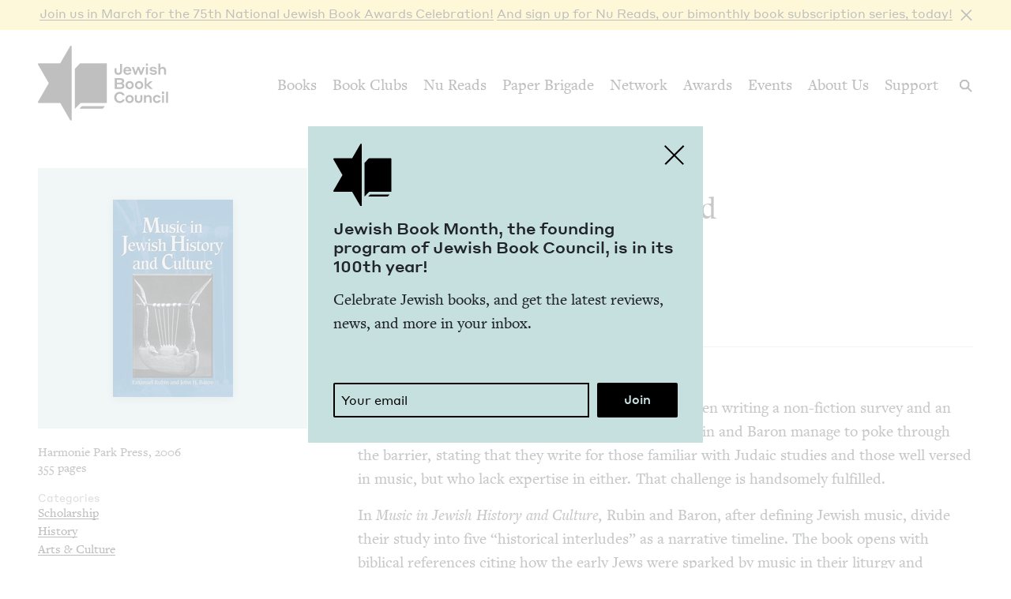

--- FILE ---
content_type: text/html; charset=UTF-8
request_url: https://www.jewishbookcouncil.org/book/music-in-jewish-history-and-culture
body_size: 11069
content:
<!DOCTYPE html>
<html lang="en" dir="ltr" prefix="og: https://ogp.me/ns#">
  <head>
    <meta charset="utf-8" />
<link rel="canonical" href="https://www.jewishbookcouncil.org/book/music-in-jewish-history-and-culture" />
<link rel="image_src" href="https://www.jewishbookcouncil.org/sites/default/files/styles/largest/public/images/music.in.jewish.history.and.culture.jpg" />
<meta property="og:site_name" content="Jewish Book Council" />
<meta property="og:type" content="book" />
<meta property="og:url" content="https://www.jewishbookcouncil.org/book/music-in-jewish-history-and-culture" />
<meta property="og:title" content="Music in Jewish History and Culture" />
<meta property="og:description" content="Confronting the occasionally porous wall between writing a non-fiction survey and an introductory college textbook, Professors Rubin and Baron manage to poke through the barrier, stating that they" />
<meta property="og:image:url" content="https://www.jewishbookcouncil.org/sites/default/files/styles/book_cover_teal/public/images/music.in.jewish.history.and.culture.jpg" />
<meta property="og:image:width" content="312" />
<meta property="og:image:height" content="330" />
<meta property="og:updated_time" content="2019-02-24T22:00:29+0000" />
<meta property="article:tag" content="music" />
<meta property="book:isbn" content="978-0-89990-133-6" />
<meta property="book:release_date" content="2006" />
<meta property="book:tag" content="music" />
<meta name="twitter:card" content="summary" />
<meta name="twitter:site" content="@JewishBook" />
<meta name="twitter:title" content="Music in Jewish History and Culture" />
<meta name="twitter:description" content="Confronting the occasionally porous wall between writing a non-fiction survey and an introductory college textbook, Professors Rubin and Baron manage to poke through the barrier, stating that they" />
<meta name="twitter:creator" content="@" />
<meta name="twitter:image" content="https://www.jewishbookcouncil.org/sites/default/files/styles/book_cover_teal/public/images/music.in.jewish.history.and.culture.jpg" />
<meta name="Generator" content="Drupal 10 (https://www.drupal.org); Commerce 3" />
<meta name="MobileOptimized" content="width" />
<meta name="HandheldFriendly" content="true" />
<meta name="viewport" content="width=device-width, initial-scale=0.86, maximum-scale=5.0, minimum-scale=0.86" />
<script type="application/ld+json">{
    "@context": "https://schema.org",
    "@graph": [
        {
            "@type": "Book",
            "@id": "26806",
            "name": "Music in Jewish History and Culture",
            "url": "https://www.jewishbookcouncil.org/book/music-in-jewish-history-and-culture",
            "description": "Confronting the occasionally porous wall between writing a non-fiction survey and an introductory college textbook, Professors Rubin and Baron manage to poke through the barrier, stating that they",
            "image": {
                "@type": "ImageObject",
                "representativeOfPage": "True",
                "url": "https://www.jewishbookcouncil.org/sites/default/files/styles/book_cover_teal/public/images/music.in.jewish.history.and.culture.jpg",
                "width": "312",
                "height": "330"
            }
        }
    ]
}</script>
<meta http-equiv="x-ua-compatible" content="IE=edge" />
<link rel="icon" href="/themes/custom/jbc_theme/images/favicon.png" type="image/png" />

    <title>Music in Jewish History and Culture | Jewish Book Council</title>
    <link rel="stylesheet" media="all" href="/sites/default/files/css/css_bFzhqDKZuBDwXQY7zhUnBDODpCu_IerTEpHldLH_ASA.css?delta=0&amp;language=en&amp;theme=jbc_theme&amp;include=eJxFjVsOAiEUQzeEw5LMBRrAXB6hoMHVO3Fi_GlOTz_qVchtnRDGX1xASgR_vbZwbm3gpFFE8xvm4fx9JhTYqM2J3ji35hpNlyFxSE-0YawuevzNsWpfTjMTguHmRLmOnxkv2m8epYWl-ABnSjrf" />
<link rel="stylesheet" media="all" href="/sites/default/files/css/css_g7Wvn8CgWQHmTu_-vz1E3sItgvKIqy3JnlojnOaVemc.css?delta=1&amp;language=en&amp;theme=jbc_theme&amp;include=eJxFjVsOAiEUQzeEw5LMBRrAXB6hoMHVO3Fi_GlOTz_qVchtnRDGX1xASgR_vbZwbm3gpFFE8xvm4fx9JhTYqM2J3ji35hpNlyFxSE-0YawuevzNsWpfTjMTguHmRLmOnxkv2m8epYWl-ABnSjrf" />

    
    <script async src="https://www.googletagmanager.com/gtag/js?id=G-5XCJLCP670"></script>
    <script>
      window.dataLayer = window.dataLayer || [];
      function gtag(){dataLayer.push(arguments);}
      gtag('js', new Date());
      gtag('config', 'G-5XCJLCP670');
    </script>
  </head>
  <body class="page-node-26806 path-node page-node-type-book">
        <a href="#main-content" class="visually-hidden skip-link">
      Skip to main content
    </a>
    <div class="jbc-site-alert yellow"><div class="alert bs-site-alert alert-info" role="alert" style="display:none;"><button type="button" class="close" data-dismiss="alert" aria-label="Close"><span aria-hidden="true">&times;</span></button><p><a href="https://www.jewishbookcouncil.org/events/75th-national-jewish-book-awards-celebration">Join us in March for the 75th Nation­al Jew­ish Book Awards Celebration!</a> <a href="https://www.nureads.org/">And sign up for Nu Reads, our bimonthly book subscription series, today!</a></p></div></div><div class="announcement-modal" tabindex="-1" role="dialog"><div class="announcement-modal-dialog" role="document"><div class="announcement-modal-content">
<article class="node node--type-announcement node--view-mode-full teal">
  <button type="button">Close</button>
  <div class="node__content">
          <div class="logo"></div>
        <div class="text">
      <h5><span class="field field--name-title field--type-string field--label-hidden">Jew­ish Book Month, the found­ing pro­gram of Jew­ish Book Coun­cil, is in its <span class="numbers">100</span>th&nbsp;year!&nbsp;</span>
</h5>
      
              
            <div class="field field--name-field-newsletter-signup-cta field--type-text-long field--label-hidden field__item"><div>Celebrate Jewish books, and get the latest reviews, news, and more in your inbox.</div><div><br>&nbsp;</div></div>
        <form class="newsletter-signup-form">
      <div class="input-group">
        <input class="form-control" name="email_address" placeholder="Your email" type="email" />
        <div class="invalid-feedback">
          Invalid email address
        </div>
      </div>
      <input name="submit" type="submit" value="Join" />
    </form>
  
          </div>
  </div>

</article>
</div></div></div>
      <div class="dialog-off-canvas-main-canvas" data-off-canvas-main-canvas>
    <div class="layout-container">
  <header class="navbar navbar-expand-lg fixed-top" role="banner">
    <div class="container-fluid">
      <button
        class="navbar-toggler collapsed"
        type="button"
        data-toggle="collapse"
        data-target="#navbarSupportedContent"
        aria-controls="navbarSupportedContent"
        aria-expanded="false"
        aria-label="Toggle navigation"
      >
        <span class="navbar-toggler-icon"></span>
      </button>
      <div class="container-brand">
        <a class="brand" href="/">
          <div class="logo"></div>
          <div class="logotype"></div>
          <div class="logo-hover"></div>
          <div class="logotype-hover"></div>
                    <h1 class="visually-hidden">
            Music in Jewish History and Culture | Jewish Book Council
          </h1>
                  </a>
      </div>
      <div class="collapse navbar-collapse" id="navbarSupportedContent">
                  <div class="region region-primary-menu">
    <nav role="navigation" aria-labelledby="block-mainnavigation-menu" id="block-mainnavigation" class="navbar-nav block block-menu navigation menu--main">
            
  <h2 class="visually-hidden" id="block-mainnavigation-menu">Main navigation</h2>
  

        
              <ul class="menu nav">
                    <li class="menu-item menu-item--expanded">
        <a href="/books" data-drupal-link-system-path="node/1011">Books</a>
                                        <div class="mega-menu">
          <div class="inner">
            <div class="container-fluid">
              <div class="row">
                <div class="mega-menu-blurb">
                  <p>Find the lat­est book reviews, read­ing lists, and edi­tors’ books, and search JBC’s data­base of over <span class="numbers">8</span>,<span class="numbers">000</span> titles.&nbsp;</p>

                </div>
                <div class="mega-menu-items">
                  <ul class="menu nav mega-menu-items-list">
                          <li class="menu-item">
        <a href="/books/search" data-drupal-link-system-path="books/search">Book Search</a>
              </li>
                <li class="menu-item">
        <a href="/books/reading-lists" data-drupal-link-system-path="node/32851">Reading Lists</a>
              </li>
                <li class="menu-item">
        <a href="/books/israel-bookshelf" data-drupal-link-system-path="node/32180">Israel Bookshelf</a>
              </li>
                <li class="menu-item">
        <a href="/books/global-jewish-literary-alliance" data-drupal-link-system-path="node/37322">Global Jewish Literary Alliance</a>
              </li>
                <li class="menu-item">
        <a href="/books/review-for-us" data-drupal-link-system-path="node/1013">Review for Us</a>
              </li>
                <li class="menu-item">
        <a href="/books/submit-a-book-for-review" data-drupal-link-system-path="node/1012">Submit a Book for Review</a>
              </li>
        </ul>
                  </div> <!-- /.mega-menu-items -->
              <div class="mega-menu-featured">
                <p class="mega-menu-featured-heading">Editors&#039; Picks</p>
                                  <div class="mega-menu-featured-items-and-products">
                                          
<article class="node node--type-book node--view-mode-mega-menu">
 
  <div class="node__content">
    <a href="/book/the-book-of-lost-hours">
      
                    <div class="field field--name-field-image field--type-image field--label-hidden field__item">  <img loading="lazy" src="/sites/default/files/styles/mega_menu/public/images/the%20book%20of%20lost%20hours.png" width="120" height="181" alt="Cover of The Book of Lost Hours" class="image-style-mega-menu" />


</div>
            
      
      <div class="details"><span class="field field--name-title field--type-string field--label-hidden">The Book of Lost&nbsp;Hours</span>
</div>
    </a>
  </div>

</article>

                                          
<article class="node node--type-book node--view-mode-mega-menu">
 
  <div class="node__content">
    <a href="/book/the-jewish-south-an-american-history">
      
                    <div class="field field--name-field-image field--type-image field--label-hidden field__item">  <img loading="lazy" src="/sites/default/files/styles/mega_menu/public/images/the%20jewish%20south_0.png" width="120" height="181" alt="Cover of The Jewish South: An American History" class="image-style-mega-menu" />


</div>
            
      
      <div class="details"><span class="field field--name-title field--type-string field--label-hidden">The Jew­ish South: An Amer­i­can History</span>
</div>
    </a>
  </div>

</article>

                                                          </div> <!-- /.mega-menu-featured-items-and-products -->
                              </div> <!-- /.mega-menu-featured -->
            </div> <!-- /.row -->
          </div> <!-- /.container-fluid -->
        </div> <!-- /.inner -->
      </div> <!-- /.mega-menu -->
      
              </li>
                <li class="menu-item menu-item--expanded">
        <a href="/book-clubs" data-drupal-link-system-path="node/30703">Book Clubs</a>
                                        <div class="mega-menu">
          <div class="inner">
            <div class="container-fluid">
              <div class="row">
                <div class="mega-menu-blurb">
                  <p>Find the lat­est month­ly picks, dis­cus­sion ques­tions and resource guides, and the lat­est books in paperback.</p>
                </div>
                <div class="mega-menu-items">
                  <ul class="menu nav mega-menu-items-list">
                          <li class="menu-item">
        <a href="/book-clubs/monthly-picks" data-drupal-link-system-path="node/30708">Monthly Picks</a>
              </li>
                <li class="menu-item">
        <a href="/book-clubs/starting-a-book-club" data-drupal-link-system-path="node/33395">Starting a Book Club</a>
              </li>
                <li class="menu-item">
        <a href="/book-clubs/live-chat" data-drupal-link-system-path="node/35873">Live Chat</a>
              </li>
                <li class="menu-item">
        <a href="/book-clubs/jbc-discussion-guides" data-drupal-link-system-path="book-clubs/jbc-discussion-guides">Book Club Guides</a>
              </li>
        </ul>
                  </div> <!-- /.mega-menu-items -->
              <div class="mega-menu-featured">
                <p class="mega-menu-featured-heading">January Picks</p>
                                  <div class="mega-menu-featured-items-and-products">
                                          
<article class="node node--type-book node--view-mode-mega-menu">
 
  <div class="node__content">
    <a href="/book/typewriter-beach">
      
                    <div class="field field--name-field-image field--type-image field--label-hidden field__item">  <img loading="lazy" src="/sites/default/files/styles/mega_menu/public/images/typewriter%20beach.png" width="120" height="183" alt="Cover of Typewriter Beach" class="image-style-mega-menu" />


</div>
            
      
      <div class="details"><span class="field field--name-title field--type-string field--label-hidden">Type­writer Beach</span>
</div>
    </a>
  </div>

</article>

                                          
<article class="node node--type-book node--view-mode-mega-menu">
 
  <div class="node__content">
    <a href="/book/the-art-spy-the-extraordinary-untold-tale-of-wwii-resistance-hero-rose-valland">
      
                    <div class="field field--name-field-image field--type-image field--label-hidden field__item">  <img loading="lazy" src="/sites/default/files/styles/mega_menu/public/images/the%20art%20spy.png" width="120" height="181" alt="Cover of The Art Spy: The Extraordinary Untold Tale of WWII Resistance Hero Rose Valland" class="image-style-mega-menu" />


</div>
            
      
      <div class="details"><span class="field field--name-title field--type-string field--label-hidden">The Art Spy: The Extra­or­di­nary Untold Tale of <span class="caps">WWII</span> Resis­tance Hero Rose Valland</span>
</div>
    </a>
  </div>

</article>

                                                          </div> <!-- /.mega-menu-featured-items-and-products -->
                              </div> <!-- /.mega-menu-featured -->
            </div> <!-- /.row -->
          </div> <!-- /.container-fluid -->
        </div> <!-- /.inner -->
      </div> <!-- /.mega-menu -->
      
              </li>
                <li class="menu-item">
        <a href="https://www.nureads.org/" title="Nu Reads">Nu Reads</a>
              </li>
                <li class="menu-item menu-item--expanded">
        <a href="https://www.jewishbookcouncil.org/node/40834">Paper Brigade</a>
                                        <div class="mega-menu">
          <div class="inner">
            <div class="container-fluid">
              <div class="row">
                <div class="mega-menu-blurb">
                  <p>JBC’s annu­al print lit­er­ary jour­nal, <em>Paper Brigade,</em> and its dig­i­tal coun­ter­part, <span class="caps">PB</span> Dai­ly, pro­vide a&nbsp;snap­shot of the Jew­ish lit­er­ary land­scape in Amer­i­ca and abroad.&nbsp;</p>
                </div>
                <div class="mega-menu-items">
                  <ul class="menu nav mega-menu-items-list">
                          <li class="menu-item menu-item--collapsed">
        <a href="https://www.jewishbookcouncil.org/paper-brigade">Literary Journal</a>
              </li>
                <li class="menu-item">
        <a href="https://www.jewishbookcouncil.org/pb-daily">PB Daily</a>
              </li>
        </ul>
                  </div> <!-- /.mega-menu-items -->
              <div class="mega-menu-featured">
                <p class="mega-menu-featured-heading">The Latest Issues</p>
                                  <div class="mega-menu-featured-items-and-products">
                                                              <article class="node node--type-product node--view-mode-mega-menu">
  <a href="/shop/paper-brigade-volume-9" class="node__content">
    <div class="image">
      
                    <div class="field field--name-field-image field--type-image field--label-hidden field__item">  <img loading="lazy" src="/sites/default/files/styles/mega_menu/public/shop/PB%202026%20front%20cover_1.png" width="120" height="169" alt="" class="image-style-mega-menu" />


</div>
            
      
    </div>
    <div class="details">
      <div>
                    <div class="field field--name-title field--type-string field--label-hidden field__item">Paper Brigade Vol­ume&nbsp;<span class="numbers">9</span></div>
            </div>
      <div class="price">
                    <div class="product--variation-field--variation_price__26 field field--name-price field--type-commerce-price field--label-hidden field__item">$25.00</div>
            </div>
    </div>
  </a>
</article>

                                          <article class="node node--type-product node--view-mode-mega-menu">
  <a href="/shop/paper-brigade-volume-eight" class="node__content">
    <div class="image">
      
                    <div class="field field--name-field-image field--type-image field--label-hidden field__item">  <img loading="lazy" src="/sites/default/files/styles/mega_menu/public/shop/PB%202025%20Cover%20Website.png" width="120" height="169" alt="" class="image-style-mega-menu" />


</div>
            
      
    </div>
    <div class="details">
      <div>
                    <div class="field field--name-title field--type-string field--label-hidden field__item">Paper Brigade Vol­ume&nbsp;Eight</div>
            </div>
      <div class="price">
                    <div class="product--variation-field--variation_price__24 field field--name-price field--type-commerce-price field--label-hidden field__item">$25.00</div>
            </div>
    </div>
  </a>
</article>

                                      </div> <!-- /.mega-menu-featured-items-and-products -->
                              </div> <!-- /.mega-menu-featured -->
            </div> <!-- /.row -->
          </div> <!-- /.container-fluid -->
        </div> <!-- /.inner -->
      </div> <!-- /.mega-menu -->
      
              </li>
                <li class="menu-item menu-item--expanded">
        <a href="/jbc-authors" data-drupal-link-system-path="node/30709">Network</a>
                                        <div class="mega-menu">
          <div class="inner">
            <div class="container-fluid">
              <div class="row">
                <div class="mega-menu-blurb">
                  
                </div>
                <div class="mega-menu-items">
                  <ul class="menu nav mega-menu-items-list">
                          <li class="menu-item">
        <a href="/jbc-authors/network" data-drupal-link-system-path="node/30710">Network</a>
              </li>
                <li class="menu-item">
        <a href="/jbc-authors/read-on" data-drupal-link-system-path="node/30711">Read On</a>
              </li>
                <li class="menu-item">
        <a href="https://www.jewishbookcouncil.org/jbc-authors/all/network/current" title="View All Touring Authors">View All Authors</a>
              </li>
                <li class="menu-item">
        <a href="/jbc-authors/member-sites" data-drupal-link-system-path="node/33341">Member Sites</a>
              </li>
                <li class="menu-item">
        <a href="/jbc-authors/member-site-resources?destination=/jbc-authors/member-site-resources/network-announcements" data-drupal-link-query="{&quot;destination&quot;:&quot;\/jbc-authors\/member-site-resources\/network-announcements&quot;}" data-drupal-link-system-path="node/32884">Member Site Resources</a>
              </li>
        </ul>
                  </div> <!-- /.mega-menu-items -->
              <div class="mega-menu-featured">
                <p class="mega-menu-featured-heading"></p>
                              </div> <!-- /.mega-menu-featured -->
            </div> <!-- /.row -->
          </div> <!-- /.container-fluid -->
        </div> <!-- /.inner -->
      </div> <!-- /.mega-menu -->
      
              </li>
                <li class="menu-item menu-item--expanded">
        <a href="/awards" data-drupal-link-system-path="node/30712">Awards</a>
                                        <div class="mega-menu">
          <div class="inner">
            <div class="container-fluid">
              <div class="row">
                <div class="mega-menu-blurb">
                  <p>Search over <span class="numbers">70</span>&nbsp;years of Nation­al Jew­ish Book Award win­ners and final­ists and find the lat­est Natan Notable Books.</p>
                </div>
                <div class="mega-menu-items">
                  <ul class="menu nav mega-menu-items-list">
                          <li class="menu-item menu-item--collapsed">
        <a href="/NJBA" data-drupal-link-system-path="node/30713">National Jewish Book Awards</a>
              </li>
                <li class="menu-item">
        <a href="/awards/natan-notable-books" data-drupal-link-system-path="node/32151">Natan Notable Books</a>
              </li>
                <li class="menu-item">
        <a href="/awards/jewish-book-marketing-grants" data-drupal-link-system-path="node/39463">Jewish Book Marketing Grants</a>
              </li>
        </ul>
                  </div> <!-- /.mega-menu-items -->
              <div class="mega-menu-featured">
                <p class="mega-menu-featured-heading">Recent Awardees</p>
                                  <div class="mega-menu-featured-items-and-products">
                                          
<article class="node node--type-book node--sticky node--view-mode-mega-menu">
 
  <div class="node__content">
    <a href="/book/107-100-human-stories">
      
                    <div class="field field--name-field-image field--type-image field--label-hidden field__item">  <img loading="lazy" src="/sites/default/files/styles/mega_menu/public/images/10%3A7.JPG" width="120" height="182" alt="Cover of 10/7: 100 Human Stories" class="image-style-mega-menu" />


</div>
            
      
      <div class="details"><span class="field field--name-title field--type-string field--label-hidden"><span class="numbers">10</span>/<span class="numbers">7</span>: <span class="numbers">100</span> Human Stories</span>
</div>
    </a>
  </div>

</article>

                                          
<article class="node node--type-book node--view-mode-mega-menu">
 
  <div class="node__content">
    <a href="/book/songs-for-the-brokenhearted-a-novel">
      
                    <div class="field field--name-field-image field--type-image field--label-hidden field__item">  <img loading="lazy" src="/sites/default/files/styles/mega_menu/public/images/songs-for-the-broken-hearted.jpg" width="120" height="181" alt="Cover of Songs for the Brokenhearted: A Novel" class="image-style-mega-menu" />


</div>
            
      
      <div class="details"><span class="field field--name-title field--type-string field--label-hidden">Songs for the Bro­ken­heart­ed: A&nbsp;Novel</span>
</div>
    </a>
  </div>

</article>

                                                          </div> <!-- /.mega-menu-featured-items-and-products -->
                              </div> <!-- /.mega-menu-featured -->
            </div> <!-- /.row -->
          </div> <!-- /.container-fluid -->
        </div> <!-- /.inner -->
      </div> <!-- /.mega-menu -->
      
              </li>
                <li class="menu-item menu-item--expanded">
        <a href="/events" data-drupal-link-system-path="node/33416">Events</a>
                                        <div class="mega-menu">
          <div class="inner">
            <div class="container-fluid">
              <div class="row">
                <div class="mega-menu-blurb">
                  
                </div>
                <div class="mega-menu-items">
                  <ul class="menu nav mega-menu-items-list">
                          <li class="menu-item">
        <a href="https://www.jewishbookcouncil.org/events">Upcoming Events</a>
              </li>
                <li class="menu-item">
        <a href="https://www.jewishbookcouncil.org/events/annual">Annual Events</a>
              </li>
                <li class="menu-item">
        <a href="https://www.jewishbookcouncil.org/events/jewish-book-month-100">Jewish Book Month 100</a>
              </li>
                <li class="menu-item">
        <a href="https://www.jewishbookcouncil.org/events/jewish-book-month">Jewish Book Month</a>
              </li>
                <li class="menu-item">
        <a href="https://www.jewishbookcouncil.org/events/past">Past Events</a>
              </li>
        </ul>
                  </div> <!-- /.mega-menu-items -->
              <div class="mega-menu-featured">
                <p class="mega-menu-featured-heading"></p>
                              </div> <!-- /.mega-menu-featured -->
            </div> <!-- /.row -->
          </div> <!-- /.container-fluid -->
        </div> <!-- /.inner -->
      </div> <!-- /.mega-menu -->
      
              </li>
                <li class="menu-item">
        <a href="/about" data-drupal-link-system-path="node/1029">About Us</a>
              </li>
                <li class="menu-item">
        <a href="/support" data-drupal-link-system-path="node/31912">Support</a>
              </li>
        </ul>
      


  </nav>

  </div>

      </div>
      <div class="search-trigger">
        <button id="search-trigger">
          <span class="visually-hidden">Search</span>
        </button>
        <div class="search-container">
          <div class="search-field">
            <div class="container-fluid">
              <div class="inner">
                <input id="search-field" placeholder="Search..." type="text" />
              </div>
            </div>
          </div>
          <div class="search-body">
            <div class="container-fluid">
              <div class="row">
                <div class="search-sidebar">
                  <ul>
                    <li>
                      <button
                        id="search-all"
                        class="is-selected"
                        data-content-type=""
                      >
                        All
                      </button>
                    </li>
                    <li>
                      <button id="search-books" data-content-type="book">
                        Books
                      </button>
                    </li>
                    <li>
                      <button id="search-pb-daily" data-content-type="article">
                        PB Daily
                      </button>
                    </li>
                    <li>
                      <button
                        id="search-authors-and-contributors"
                        data-content-type="contributor"
                      >
                        Authors &amp; Contributors
                      </button>
                    </li>
                    <li>
                      <button id="search-events" data-content-type="event">
                        Events
                      </button>
                    </li>
                    <li>
                      <button id="search-events" data-content-type="page">
                        Pages
                      </button>
                    </li>
                    <li>
                      <button
                        id="search-reading-lists"
                        data-content-type="reading_list"
                      >
                        Reading Lists
                      </button>
                    </li>
                  </ul>
                </div>
                <div class="search-results">
                  <div class="search-spinner">Searching...</div>
                  <ul></ul>
                  <div class="search-pager"></div>
                </div>
              </div>
            </div>
          </div>
        </div>
      </div>
    </div>
    <div class="mega-menu-bg"></div>
  </header>
  <div class="container-secondary-menu">
    
  </div>

  

    <div class="region region-highlighted">
    <div data-drupal-messages-fallback class="hidden"></div>

  </div>


  

  <div class="topbar gankhosana">
    <script
      type="text/javascript"
      src="https://ads.dkelseymedia.com/servlet/view/banner/javascript/zone?zid=259&pid=24"
    ></script>
  </div>

  <main role="main">
    <a id="main-content" tabindex="-1"></a>
    <div class="layout-content">
        <div class="region region-content">
    
<article class="node node--type-book node--view-mode-full">

  <div class="node__content">
    <img class="print-logo" src="/themes/custom/jbc_theme/images/logo.png" />
    <div class="book-top">
      <div class="container-fluid">
        <div class="row">
          <aside class="sidebar col-md-4">
            <div class="inner">
              <div class="heading-sidebar">
                <div class="image-with-background-color book_cover_teal">
                  
                    <div class="field field--name-field-image field--type-image field--label-hidden field__item">  <img loading="lazy" src="/sites/default/files/styles/book/public/images/music.in.jewish.history.and.culture.jpg" width="152" height="250" alt="Cover of Music in Jewish History and Culture" class="image-style-book" />


</div>
            
                </div>
                                <div class="heading">
                  <div class="heading-left">
                    
                    <div class="field field--name-field-genre field--type-entity-reference field--label-hidden field__item">Non­fic­tion</div>
            
                    
                    <h1><span class="field field--name-title field--type-string field--label-hidden">Music in Jew­ish His­to­ry and Culture</span>
</h1>
                    
                                          
                    <div class="clearfix text-formatted field field--name-field-authors-display field--type-text-long field--label-hidden field__item">Emanuel Rubin; John H.&nbsp;Baron</div>
            
                                      </div>
                  <div class="heading-right">
                                                            
                  </div>
                </div>
              </div>
              <div class="mobile-left">
                <div class="publisher-year">
                  Harmonie Park Press, 2006
                </div>
                <div class="pages">
                  355 pages
                </div>
                                                  <div class="categories">
                    <div class="categories-heading">Categories</div>
                    <ul>
                                          <li>
                        <a href="/books/search?category=Scholarship">Scholarship</a>
                      </li>
                                          <li>
                        <a href="/books/search?category=History">History</a>
                      </li>
                                          <li>
                        <a href="/books/search?category=Arts+%26+Culture">Arts &amp; Culture</a>
                      </li>
                                        </ul>
                  </div>
                              </div>
              <div class="mobile-right">
                                <div class="affiliate-links">
                  
      <div class="field field--name-field-affiliate-links field--type-link field--label-hidden field__items">
      <button>Buy</button>
      <div class="affiliate-links-items">
                  <div class="field__item"><a href="http://www.amazon.com/gp/product/0899901336/ref=as_li_tf_tl?ie=UTF8&amp;tag=jewboocou-20&amp;linkCode=as2&amp;camp=1789&amp;creative=9325&amp;creativeASIN=0899901336" target="_blank">Amazon</a></div>
                  <div class="field__item"><a href="http://click.linksynergy.com/fs-bin/click?id=5reNUdUxGtg&amp;subid=&amp;offerid=239662.1&amp;type=10&amp;tmpid=8432&amp;RD_PARM1=http%253A%252F%252Fsearch.barnesandnoble.com%252FMusic-in-Jewish-History-and-Culture%252FEmanuel-Rubin%252Fe%252F9780899901336%253Fitm%253D1%2526usri%253DMusic%252Bin%252BJewish%252BHistory%252Band%252BCulture" target="_blank">Barnes and Noble</a></div>
                  <div class="field__item"><a href="http://www.indiebound.org/book/978-0-89990-133-6?aff=jewishbooks" target="_blank">IndieBound</a></div>
              </div>
    </div>
  
                  <p>Purchasing through our affiliates helps support JBC.</p>

                </div>
                <ul class="sharing sharing-horizontal">
                  <li class="x">
  <a
    class="addthis_button_x"
    href="https://twitter.com/share?url=https://www.jewishbookcouncil.org/book/music-in-jewish-history-and-culture"
    target="_blank"
  >
    <svg
      xmlns="http://www.w3.org/2000/svg"
      version="1.1"
      viewBox="0 0 300 300.251"
    >
      <path
        d="M178.57 127.15 290.27 0h-26.46l-97.03 110.38L89.34 0H0l117.13 166.93L0 300.25h26.46l102.4-116.59 81.8 116.59h89.34M36.01 19.54H76.66l187.13 262.13h-40.66"
      />
    </svg>
  </a>
</li>
<li class="facebook">
  <a
    class="addthis_button_facebook"
    href="https://www.facebook.com/sharer/sharer.php?u=https://www.jewishbookcouncil.org/book/music-in-jewish-history-and-culture"
    target="_blank"
  ></a>
</li>
<li class="email">
  <a
    class="addthis_button_email"
    href="mailto:?subject=Music in Jewish History and Culture&body=https://www.jewishbookcouncil.org/book/music-in-jewish-history-and-culture"
    target="_blank"
  ></a>
</li>
                </ul>
              </div>
            </div>

          </aside>
          <div class="main col-md-8">
                        <div class="heading">
              <div class="heading-left">
                
                    <div class="field field--name-field-genre field--type-entity-reference field--label-hidden field__item">Non­fic­tion</div>
            
                
                <h1><span class="field field--name-title field--type-string field--label-hidden">Music in Jew­ish His­to­ry and Culture</span>
</h1>
                
                                  
                    <div class="clearfix text-formatted field field--name-field-authors-display field--type-text-long field--label-hidden field__item">Emanuel Rubin; John H.&nbsp;Baron</div>
            
                              </div>
              <div class="heading-right">
                                                
              </div>
            </div>
            <div class="tabs-tab-content">
              <ul class="tabs">
                                  <li>
                                          <span>Review</span>
                                      </li>
                              </ul>
                              <div class="tab-content body-text is-visible">
                  
                                      <div class="reviewer">
                      <span>By
                    <div class="field field--name-field-reviewer field--type-entity-reference field--label-hidden field__item"><a href="/arlene-b-soifer" hreflang="en">Arlene B. Soifer</a></div>
             &ndash; March 23, 2012</span>
                    </div>
                                    
                    <div class="clearfix text-formatted field field--name-field-review field--type-text-long field--label-hidden field__item"><p>Con­fronting the occa­sion­al­ly porous wall between writ­ing a&nbsp;non-fic­tion sur­vey and an intro­duc­to­ry col­lege text­book, Pro­fes­sors Rubin and Baron man­age to poke through the bar­ri­er, stat­ing that they write for those famil­iar with Juda­ic stud­ies and those well versed in music, but who lack exper­tise in either. That chal­lenge is hand­some­ly fulfilled.&nbsp;</p><p>In<em> Music in Jew­ish His­to­ry and Cul­ture,</em> Rubin and Baron, after defin­ing Jew­ish music, divide their study into five <span class="push-double"></span>​<span class="pull-double">“</span>his­tor­i­cal inter­ludes” as a&nbsp;nar­ra­tive time­line. The book opens with bib­li­cal ref­er­ences cit­ing how the ear­ly Jews were sparked by music in their litur­gy and nar­ra­tive. Then, after the first dis­per­sion, musi­cal usage reflects the Jews’ rela­tion­ships to oth­er con­tigu­ous groups, becom­ing the defin­ing thread of the com­ing millennia.&nbsp;</p><p>The book has a&nbsp;smooth­ly infor­ma­tive style, notably in its chal­leng­ing primer on can­til­la­tion — a dis­tinc­tive­ly Jew­ish form. Then, resum­ing the his­tor­i­cal for­mat, they exam­ine musi­cal influ­ences rang­ing from medieval Islam, can­to­r­i­al per­son­al­i­ties, to Sephardic/​Ashkenazic musi­cal differences.&nbsp;</p><p>Rubin and Baron, how­ev­er, nec­es­sar­i­ly accel­er­ate their pace to deal with the dense, com­plex and infor­ma­tion-rid­den <span class="numbers">19</span>th – <span class="numbers">21</span>st cen­turies, cli­max­ing with chap­ters on the Holo­caust, and the Amer­i­can music scene. Odd­ly, they neglect entire­ly Hol­ly­wood film music — orig­i­nal scores for num­ber­less films, cre­at­ed by Max Stein­er, Alfred New­man (a forty-five time Oscar win­ner) Franz Wax­man, Elmer Bern­stein, Andre Previn, among many oth­ers. Two con­clud­ing chap­ters deal with Zion­ist Pales­tin­ian and Israeli music.&nbsp;</p><p>Com­mend­able in style, edit­ing, lay­out, typog­ra­phy, the book’s exten­sive ref­er­ence mate­ri­als ought to sat­is­fy most readers.&nbsp;</p><p>Appen­dix, bib­li­og­ra­phy, charts, glos­sary, illus­tra­tions, index, tables.</p></div>
            
                                      <div class="contributor-credits">
                      
<article class="node node--type-contributor node--view-mode-contributor-credit">

  <div class="node__content">
    
                    <div class="clearfix text-formatted field field--name-field-bio field--type-text-long field--label-hidden field__item">Arlene B. Soifer earned degrees in Eng­lish, and has had many years of expe­ri­ence as a&nbsp;free­lance writer, edi­tor, and pub­lic rela­tions professional.</div>
            
    <div class="more-from-contributor-social-links">
      <div class="more-from-contributor">
        <a href="/arlene-b-soifer">More from <span class="field field--name-title field--type-string field--label-hidden">Arlene B. Soifer</span>
</a>
      </div>
      <div class="social-links">
                                      </div>
    </div>
  </div>

</article>

                    </div>
                  
                  
      <div class="field field--name-field-tags field--type-entity-reference field--label-hidden field__items">
                        <div class="field__item"><a href="/with-tag/2553" aria-label="View content with the music tag">music</a></div>
         
          </div>
  
                </div>
                                                              <div class="tab-content for-book-clubs">
                                  <div class="heading-discussion-questions">
                    <h3>Discussion Questions</h3>
                                      </div>
                  
                                  </div>
                                                              <div class="tab-content judges-remarks">
                                  
                </div>
                            <div class="newsletter-signup">
                <div class="box">
                  <div class="heading">
                    <span class="icon"></span>
                    <span>JBC Newsletter</span>
                  </div>
                  <div class="field field--name-field-newsletter-signup-cta field--type-text-long field--label-hidden field__item">
                    <p>Get the latest reviews in your inbox each week!</p>
                  </div>
                  <form class="newsletter-signup-form">
                    <div class="input-group">
                      <input class="form-control" name="email_address" placeholder="Your email" type="email" />
                      <div class="invalid-feedback">
                        Invalid email address
                      </div>
                    </div>
                    <input name="submit" type="submit" value="Join" />
                  </form>
                </div>
              </div>
            </div>
          </div>
        </div>
      </div>
    </div>
    <div class="book-middle">
      <div class="view view-donate-blocks view-id-donate_blocks view-display-id-book_page">
  
    
      
      <div class="view-content">
          <div><div class="donate section-color-block">
  <div class="container-image">
    
                    <div class="field field--name-field-image field--type-image field--label-hidden field__item">  <img loading="lazy" src="/sites/default/files/images/book_covers_donate.png" width="824" height="588" alt="" />

</div>
            
  </div>
  <div class="container-text">
    <div class="donate-cta">
      <span class="field field--name-title field--type-string field--label-hidden">Jew­ish lit­er­a­ture inspires, enrich­es, and edu­cates the community.</span>

      
                    <div class="clearfix text-formatted field field--name-field-blurb field--type-text-long field--label-hidden field__item"><p>Help sup­port the Jew­ish Book Council.</p></div>
            
    </div>
    <div class="donate-button">
      <a class="btn btn-md" href="/support">
        Donate
      </a>
    </div>
  </div>
</div>
</div>

    </div>
  
          </div>

    </div>
    <div class="book-bottom">
              <div class="field field--name-field-related-reading field--type-entity-reference field--label-above">
          <div class="field__label">Related Reading</div>
            <div class="field__items">
                              <div class="field__item">
                  
<article class="node node--type-book node--view-mode-teaser">

  <div class="node__content">
    <a href="/book/tainted-glory-in-handels-messiah-the-unsettling-history-of-the-worlds-most-beloved-choral-work">
      <div class="image">
        
                    <div class="field field--name-field-image field--type-image field--label-hidden field__item">  <img loading="lazy" src="/sites/default/files/styles/book/public/images/tainted-glory-in-handels-messiah.jpg" width="166" height="250" alt="Cover of Tainted Glory in Handel&#039;s Messiah: The Unsettling History of the World&#039;s Most Beloved Choral Work" class="image-style-book" />


</div>
            
      </div>
      <div class="details">
        <div class="kicker-wrap">
          
                    <div class="field field--name-field-genre field--type-entity-reference field--label-hidden field__item">Non­fic­tion</div>
            
        </div>
        
        <div class="title"><span class="field field--name-title field--type-string field--label-hidden">Taint­ed Glo­ry in Han­del’s Mes­si­ah: The Unset­tling His­to­ry of the World’s Most Beloved Choral Work</span>
</div>
        
                  
      <div class="field field--name-field-authors field--type-entity-reference field--label-hidden field__items">
                        <div class="field__item">Michael Maris­sen</div>
         
          </div>
  
              </div>
    </a>
  </div>

</article>

                </div>
                              <div class="field__item">
                  
<article class="node node--type-book node--view-mode-teaser">

  <div class="node__content">
    <a href="/book/the-great-jazz-and-pop-vocal-albums">
      <div class="image">
        
                    <div class="field field--name-field-image field--type-image field--label-hidden field__item">  <img loading="lazy" src="/sites/default/files/styles/book/public/images/Great-Jazz-and-Pop-Vocal-Albums.jpg" width="173" height="250" alt="Cover of The Great Jazz and Pop Vocal Albums" class="image-style-book" />


</div>
            
      </div>
      <div class="details">
        <div class="kicker-wrap">
          
                    <div class="field field--name-field-genre field--type-entity-reference field--label-hidden field__item">Non­fic­tion</div>
            
        </div>
        
        <div class="title"><span class="field field--name-title field--type-string field--label-hidden">The Great Jazz and Pop Vocal Albums</span>
</div>
        
                  
      <div class="field field--name-field-authors field--type-entity-reference field--label-hidden field__items">
                        <div class="field__item">Will Fried­wald</div>
         
          </div>
  
              </div>
    </a>
  </div>

</article>

                </div>
                              <div class="field__item">
                  
<article class="node node--type-book node--view-mode-teaser">

  <div class="node__content">
    <a href="/book/dangerous-melodies-classical-music-in-america-from-the-great-war-through-the-cold-war">
      <div class="image">
        
                    <div class="field field--name-field-image field--type-image field--label-hidden field__item">  <img loading="lazy" src="/sites/default/files/styles/book/public/images/dangerous%20melodies.jpeg" width="300" height="453" alt="Cover of Dangerous Melodies: Classical Music in America from the Great War through the Cold War" class="image-style-book" />


</div>
            
      </div>
      <div class="details">
        <div class="kicker-wrap">
          
                    <div class="field field--name-field-genre field--type-entity-reference field--label-hidden field__item">Non­fic­tion</div>
            
        </div>
        
        <div class="title"><span class="field field--name-title field--type-string field--label-hidden">Dan­ger­ous Melodies: Clas­si­cal Music in Amer­i­ca from the Great War through the Cold&nbsp;War</span>
</div>
        
                  
      <div class="field field--name-field-authors field--type-entity-reference field--label-hidden field__items">
                        <div class="field__item">Jonathan Rosen­berg</div>
         
          </div>
  
              </div>
    </a>
  </div>

</article>

                </div>
                              <div class="field__item">
                  
<article class="node node--type-book node--view-mode-teaser">

  <div class="node__content">
    <a href="/book/sidney-lumet-a-life">
      <div class="image">
        
                    <div class="field field--name-field-image field--type-image field--label-hidden field__item">  <img loading="lazy" src="/sites/default/files/styles/book/public/images/sidney%20lumet.jpg" width="165" height="250" alt="Cover of Sidney Lumet: A Life" class="image-style-book" />


</div>
            
      </div>
      <div class="details">
        <div class="kicker-wrap">
          
                    <div class="field field--name-field-genre field--type-entity-reference field--label-hidden field__item">Non­fic­tion</div>
            
        </div>
        
        <div class="title"><span class="field field--name-title field--type-string field--label-hidden">Sid­ney Lumet: A&nbsp;Life</span>
</div>
        
                  
      <div class="field field--name-field-authors field--type-entity-reference field--label-hidden field__items">
                        <div class="field__item">Mau­ra Spiegel</div>
         
          </div>
  
              </div>
    </a>
  </div>

</article>

                </div>
                          </div>
          </div>
        </div>
          </div>
  </div>

</article>

  </div>

    </div>
        </main>

    <footer role="contentinfo">
    
<div class="region region-footer">
  <div class="container-fluid">
    <div class="footer-top">
      <div class="row">
        <div class="col-md-6 col-newsletter">
          
            <div class="field field--name-field-newsletter-signup-cta field--type-text-long field--label-hidden field__item"><p>Stay Updated with Our Newsletter</p></div>
        <form class="newsletter-signup-form">
      <div class="input-group">
        <input class="form-control" name="email_address" placeholder="Your email" type="email" />
        <div class="invalid-feedback">
          Invalid email address
        </div>
      </div>
      <input name="submit" type="submit" value="Join" />
    </form>
  
        </div>
        <div class="col-md-6 col-highlighted-item">
          
                    <div class="field field--name-field-highlighted-item-p field--type-entity-reference-revisions field--label-hidden field__item">  <div class="paragraph paragraph--type--highlighted-item paragraph--view-mode--default">
          
                    <div class="field field--name-field-title field--type-string field--label-hidden field__item">Join Us</div>
            
                    <div class="clearfix text-formatted field field--name-field-blurb field--type-text-long field--label-hidden field__item"><p>Mem­bers receive valu­able ben­e­fits includ­ing spe­cial dis­counts, lit­er­ary gifts, and exclu­sive con­tent, while help­ing <span class="caps">JBC</span> to sup­port and cel­e­brate Jew­ish literature.</p></div>
            
                    <div class="field field--name-field-link field--type-link field--label-hidden field__item"><a href="/support#membership-levels">Become a Member</a></div>
            
      </div>
</div>
            
        </div>
      </div>
    </div>
    <div class="footer-middle">
      <div class="row">
        <div class="col-md-3">
          <a href="/" class="brand"><span class="visually-hidden">Jewish Book Council</span></a>
        </div>
        <div class="col-md-4">
          <nav role="navigation" aria-labelledby="block-footer-menu" id="block-footer" class="block block-menu navigation menu--footer">
            
  <h2 class="visually-hidden" id="block-footer-menu">Footer</h2>
  

        
                <ul class="menu menu--level-1">
                    <li class="menu-item">
        <a href="/support" data-drupal-link-system-path="node/31912">Donate</a>
              </li>
                <li class="menu-item">
        <a href="/books/search" data-drupal-link-system-path="books/search">Book Search</a>
              </li>
                <li class="menu-item">
        <a href="/about/contact-us" data-drupal-link-system-path="node/1030">Contact Us</a>
              </li>
                <li class="menu-item">
        <a href="/about/advertising" aria-label="About advertising with the Jewish Book Council" data-drupal-link-system-path="node/1031">Advertising</a>
              </li>
                <li class="menu-item">
        <a href="/about/faq" data-drupal-link-system-path="node/1032">FAQ</a>
              </li>
                <li class="menu-item">
        <a href="/about/bookstore-guide" data-drupal-link-system-path="node/39493">Bookstore Guide</a>
              </li>
                <li class="menu-item">
        <a href="https://www.jewishbookcouncil.org/pb-daily/reporting-antisemitism-in-the-literary-world">Report­ing Anti­semitism</a>
              </li>
                <li class="menu-item">
        <a href="https://www.jewishbookcouncil.org/shop">Shop</a>
              </li>
        </ul>
  


  </nav>

        </div>
        <div class="col-md-2">
          <div class="social-links">
            <div class="social-heading">Connect with Us</div>
            <ul>
                              <li>
                  <a aria-label="Our X feed" class="x-link" href="https://x.com/JewishBook" target="_blank">
                    <svg xmlns="http://www.w3.org/2000/svg" version="1.1" viewBox="0 0 300 300.251">
                     <path d="M178.57 127.15 290.27 0h-26.46l-97.03 110.38L89.34 0H0l117.13 166.93L0 300.25h26.46l102.4-116.59 81.8 116.59h89.34M36.01 19.54H76.66l187.13 262.13h-40.66" />
                    </svg>
                  </a>
                </li>
                                            <li><a aria-label="Our Facebook page" class="facebook-link" href="https://www.facebook.com/JewishBookCouncil" target="_blank"></a></li>
                                            <li><a aria-label="Our Instagram profile" class="instagram-link" href="https://instagram.com/jewishbookcouncil" target="_blank"></a></li>
                                            <li><a aria-label="Our Pinterest page" class="pinterest-link" href="https://www.pinterest.com/jewishbook" target="_blank"></a></li>
                          </ul>
          </div>
        </div>
        <div class="col-md-1">
          <div class="support-us-links">
            <div class="social-heading">Support Us</div>
            <ul>
                              <li><a class="amazon-smile-link" href="https://smile.amazon.com/ch/13-3737760" target="_blank">Amazon Smile</a></li>
                          </ul>
          </div>
        </div>
        <div class="col-md-2">
                      <div class="seals">
                                                
                    <div class="field field--name-field-image field--type-image field--label-hidden field__item">  <img loading="lazy" src="/sites/default/files/images/candid-seal-platinum-2026.png" width="225" height="225" alt="Candid Platinum Seal" />

</div>
            
                                                                
                    <div class="field field--name-field-image field--type-image field--label-hidden field__item">  <img loading="lazy" src="/sites/default/files/images/Charity%20Navigator%20Icon.png" width="1830" height="1830" alt="Four-Star seal from Charity Navigator" />

</div>
            
                                          </div>
                  </div>
      </div>
    </div>
    <div class="footer-bottom">
      <div class="row">
        <div class="col-6">
          <div class="copyright">
            Copyright &copy; 2026 Jewish Book Council
          </div>
        </div>
        <div class="col-6 col-secondary-menu">
          
                <ul class="menu menu--level-1">
                    <li class="menu-item">
        <a href="/about/accessibility" data-drupal-link-system-path="node/36083">Accessibility</a>
              </li>
                <li class="menu-item">
        <a href="/about/financials" data-drupal-link-system-path="node/37996">Financials</a>
              </li>
        </ul>
  


        </div>
      </div>
    </div>
  </div>
</div>


  </footer>
  </div>

  </div>

    
    <script type="application/json" data-drupal-selector="drupal-settings-json">{"path":{"baseUrl":"\/","pathPrefix":"","currentPath":"node\/26806","currentPathIsAdmin":false,"isFront":false,"currentLanguage":"en"},"pluralDelimiter":"\u0003","suppressDeprecationErrors":true,"jbcSettings":{"apiSubscribeUrl":"\/api\/subscribe","currentNid":"26806","stripePublishableKey":"pk_live_0aoqZLXdGpoS41EX1ERXFrPn","announcementKey":"33364_1763052662"},"bootstrap_site_alert":{"dismissedCookie":{"key":"=:a{`E _\/ul9vC4I"}},"user":{"uid":0,"permissionsHash":"dc649fc61ba56d1fc86d82eede38a050193010add372aa3b8d5935ad4ae6f580"}}</script>
<script src="/sites/default/files/js/js_oe5z4hbbLoxF4l2Udim5i_DJPsz8ho4zPGRG7Wp0bSk.js?scope=footer&amp;delta=0&amp;language=en&amp;theme=jbc_theme&amp;include=eJwFwYEJwDAIBMCFGjKSqJHW1mDw3Z_eSWajiw_B24jDqudybAdsDc383K5XlPqxbfOOFI4BLT-NHxLrGKc"></script>
<script src="https://connect.facebook.net/en_US/sdk.js#xfbml=1&amp;version=v3.2"></script>
<script src="https://checkout.stripe.com/checkout.js"></script>
<script src="/sites/default/files/js/js_yrCSGL4SdxFeueN3_5Tdq__VEi-2GMagoQuRrO-m8Vs.js?scope=footer&amp;delta=3&amp;language=en&amp;theme=jbc_theme&amp;include=eJwFwYEJwDAIBMCFGjKSqJHW1mDw3Z_eSWajiw_B24jDqudybAdsDc383K5XlPqxbfOOFI4BLT-NHxLrGKc"></script>

  </body>
</html>
